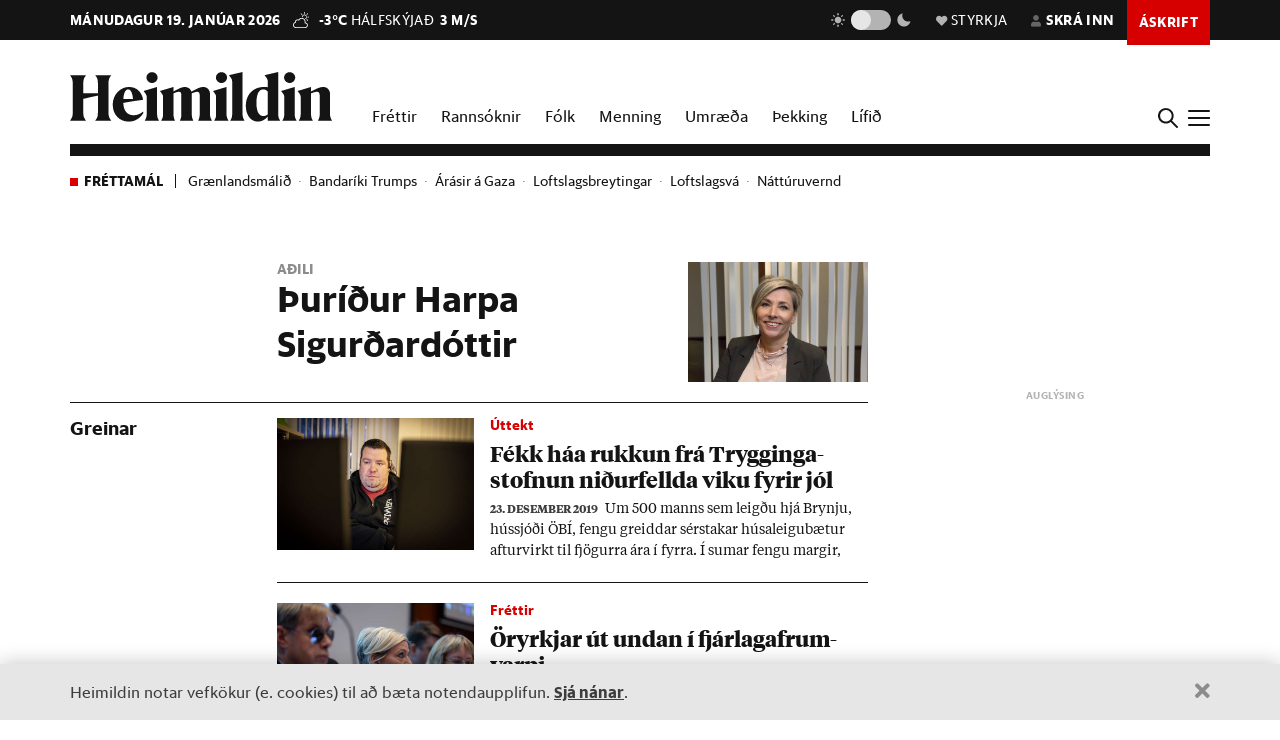

--- FILE ---
content_type: text/html; charset=utf-8
request_url: https://heimildin.is/tagg/thuridur-harpa-sigurdardottir/
body_size: 20867
content:

<!DOCTYPE html>
<!--
 █████   █████           ███                   ███  ████      █████  ███            
░░███   ░░███           ░░░                   ░░░  ░░███     ░░███  ░░░             
 ░███    ░███   ██████  ████  █████████████   ████  ░███   ███████  ████  ████████  
 ░███████████  ███░░███░░███ ░░███░░███░░███ ░░███  ░███  ███░░███ ░░███ ░░███░░███ 
 ░███░░░░░███ ░███████  ░███  ░███ ░███ ░███  ░███  ░███ ░███ ░███  ░███  ░███ ░███ 
 ░███    ░███ ░███░░░   ░███  ░███ ░███ ░███  ░███  ░███ ░███ ░███  ░███  ░███ ░███ 
 █████   █████░░██████  █████ █████░███ █████ █████ █████░░████████ █████ ████ █████
░░░░░   ░░░░░  ░░░░░░  ░░░░░ ░░░░░ ░░░ ░░░░░ ░░░░░ ░░░░░  ░░░░░░░░ ░░░░░ ░░░░ ░░░░░ 
-->
<!--[if lt IE 7]>      <html class="no-js lt-ie9 lt-ie8 lt-ie7"> <![endif]-->
<!--[if IE 7]>         <html class="no-js lt-ie9 lt-ie8"> <![endif]-->
<!--[if IE 8]>         <html class="no-js lt-ie9"> <![endif]-->
<!--[if gt IE 8]><!-->
<html class="no-js" data-theme="light">
<!--<![endif]-->

<head>
    <script type="text/javascript">
    var _sf_startpt = (new Date()).getTime();
    </script>
    <meta charset="utf-8">
    <meta http-equiv="X-UA-Compatible" content="IE=edge,chrome=1">
    <meta name="mobile-web-app-capable" content="yes">

    <title>Þuríður Harpa Sigurðardóttir - Heimildin</title>
    <link rel="canonical" href="https://heimildin.is/tagg/thuridur-harpa-sigurdardottir/">

    
    <meta name="keywords" content="Heimildin, fréttir, rannsóknarblaðamennska, umræða, þekking, kosningar, samfélagsmál, menning, stjórnmál, efnahagsmál, viðskipti, umhverfismál, fjölmiðill, óháður fjölmiðill, independent media Iceland, Iceland news, investigative journalism Iceland, award-winning">
    

    

    <meta name="viewport" content="width=device-width, initial-scale=1">
    <meta property="og:site_name" content="Heimildin" />
    <meta property="fb:app_id" content="884358358281006" />
    <meta property="fb:pages" content="737169626371453" />
    <meta name="google-site-verification" content="alRO-Eex0ZLGedKoVzfXcncNNv3J3vKaxxCyCEGVZME" />
    <meta property="og:title" name="og:title" content="Þuríður Harpa Sigurðardóttir">
    <meta name="description" content="">
    <meta property="og:description" name="twitter:description" content="" />
    <meta property="og:url" content="https://heimildin.is/tagg/thuridur-harpa-sigurdardottir/" />
    <meta property="og:image" content="https://heimildin.is/media/tags/thumbs/4F09Tiy5T0So_1200x630_V_Bob_kO_fb.jpg">
    <meta property="og:type" content="website" />   
    <meta property="og:locale" content="is_IS" />
    
<meta property="og:image:width" content="2400">
<meta property="og:image:height" content="1260">
<meta property="article:publisher" content="https://www.facebook.com/stundin" />


    <link rel="canonical" href="https://heimildin.is/">
    <link rel="icon" href="https://cdn.heimildin.is/heimildin/static/site/img/favicon/favicon.svg" media="(prefers-color-scheme: light)">
    <link rel="icon" href="https://cdn.heimildin.is/heimildin/static/site/img/favicon/favicon-dark.svg" media="(prefers-color-scheme: dark)">
    <link rel="icon" type="image/png" sizes="196x196" href="https://cdn.heimildin.is/heimildin/static/site/img/favicon/favicon-192x192.png">
    <link rel="icon" type="image/png" sizes="180x180" href="https://cdn.heimildin.is/heimildin/static/site/img/favicon/favicon-180x180.png">
    <link rel="icon" type="image/png" sizes="128x128" href="https://cdn.heimildin.is/heimildin/static/site/img/favicon/favicon-128x128.png">
    <link rel="icon" type="image/png" sizes="96x96" href="https://cdn.heimildin.is/heimildin/static/site/img/favicon/favicon-96x96.png">
    <link rel="icon" type="image/png" sizes="64x64" href="https://cdn.heimildin.is/heimildin/static/site/img/favicon/favicon-64x64.png">
    <link rel="icon" type="image/png" sizes="32x32" href="https://cdn.heimildin.is/heimildin/static/site/img/favicon/favicon-32x32.png">
    <link rel="icon" type="image/png" sizes="16x16" href="https://cdn.heimildin.is/heimildin/static/site/img/favicon/favicon-16x16.png">
    <link rel="apple-touch-icon" sizes="180x180" href="https://cdn.heimildin.is/heimildin/static/site/img/favicon/og-logo.png">
    <link rel="manifest" href="https://cdn.heimildin.is/heimildin/static/site.webmanifest">
    
    <meta name="msapplication-TileColor" content="#fff">
    <meta name="msapplication-TileImage" content="https://cdn.heimildin.is/heimildin/static/site/img/favicon/og-logo.png">
    <meta name="theme-color" content="#fff" media="(prefers-color-scheme: light)">
    <meta name="theme-color" content="#141414" media="(prefers-color-scheme: dark)">

    
    <script type="application/ld+json">
    {
      "@context": "https://schema.org",
      "@type": "Organization",
      "url": "https://heimildin.is/",
      "name": "Heimildin",
      "logo": {
        "@type": "ImageObject",
        "url": "https://cdn.heimildin.is/heimildin/static/site/img/favicon/favicon.png"
      },
      "sameAs": [
        "https://www.facebook.com/heimildin",
        "https://x.com/heimildin"
      ]
    }
    </script>
    
    
    
    <link rel="stylesheet" href="https://use.typekit.net/vtr7qaz.css">
    <link rel="stylesheet" href="https://cdn.heimildin.is/heimildin/static/CACHE/css/output.d393931ce796.css" type="text/css" media="screen">

    
    
    

    <link rel="stylesheet" href="https://cdn.heimildin.is/heimildin/static/site/js/glide/glide.core.min.css"><link rel="stylesheet" href="https://cdn.heimildin.is/heimildin/static/site/js/glide/glide.theme.min.css"><link rel="stylesheet" href="https://cdn.heimildin.is/heimildin/static/site/js/glightbox/glightbox.min.css">
    
    <link rel="alternate" type="application/rss+xml" title="Heimildin RSS" href="https://heimildin.is/rss/">

    
    <script src="https://cdn.heimildin.is/heimildin/static/site/js/vendor/modernizr-2.6.2.min.js"></script>
<script src="https://cdn.heimildin.is/heimildin/static/site/js/vendor/jquery-3.5.0.min.js"></script>
<script src="https://cdn.heimildin.is/heimildin/static/site/js/moment.js"></script>
<script src="https://cdn.heimildin.is/heimildin/static/site/js/axios.min.js"></script>
<script src="https://cdn.heimildin.is/heimildin/static/site/js/js.cookie.js"></script>
<script src="https://cdn.heimildin.is/heimildin/static/site/js/zooming.min.js"></script>
<script src="https://cdn.heimildin.is/heimildin/static/site/js/glightbox/glightbox.min.js"></script>
<script src="https://cdn.heimildin.is/heimildin/static/site/js/glide/glide.min.js"></script>
    <script src="https://cdn.heimildin.is/heimildin/static/site/js/stpoll.js"></script>
<script src="https://cdn.heimildin.is/heimildin/static/site/js/stliveblog.js"></script>
    <!-- Google Tag Manager -->
    <script>
    (function(w, d, s, l, i) {
        w[l] = w[l] || [];
        w[l].push({
            'gtm.start': new Date().getTime(),
            event: 'gtm.js'
        });
        var f = d.getElementsByTagName(s)[0],
            j = d.createElement(s),
            dl = l != 'dataLayer' ? '&l=' + l : '';
        j.async = true;
        j.src =
            'https://www.googletagmanager.com/gtm.js?id=' + i + dl;
        f.parentNode.insertBefore(j, f);
    })(window, document, 'script', 'stAds', 'GTM-T5B3PHF');

    </script>
    <!-- End Google Tag Manager -->
    <script>
    var oc_adzone_queue = [];

    function processZone(banner_object_id) {
        oc_adzone_queue.push(banner_object_id);
    }

    </script>
    <script src='//static.airserve.net/kjarninn/websites/kjarninn/webscript.js'></script>
    <script data-overcast='queue' src='//heartbeat.airserve.net/js/airserve/v10/airserve.js?autorenderzone=1'></script>
    <script defer data-domain="heimildin.is" src="https://plausible.io/js/script.js"></script>
    

    
    <script type="text/javascript" src="//log.gallup.is/gallup.js" async></script>
    

    
    <script type="text/javascript">
    (function() {

        var _sf_async_config = window._sf_async_config = (window._sf_async_config || {});
        _sf_async_config.uid = 67160;
        _sf_async_config.domain = 'heimildin.is';
        _sf_async_config.flickerControl = false;
        _sf_async_config.useCanonical = true;
        _sf_async_config.useCanonicalDomain = true;
        _sf_async_config.sections = '';
        _sf_async_config.authors = '';
        var _cbq = window._cbq = (window._cbq || []);
            _cbq.push(['_acct', 'anon']);
            
        function loadChartbeat() {
            var e = document.createElement('script');
            var n = document.getElementsByTagName('script')[0];
            e.type = 'text/javascript';
            e.async = true;
            e.src = '//static.chartbeat.com/js/chartbeat.js';
            n.parentNode.insertBefore(e, n);
        }
        loadChartbeat();
    })();
    </script>
    <script async src="//static.chartbeat.com/js/chartbeat_mab.js"></script>
    
</head>

<body class="">
    <!-- Google Tag Manager (noscript) -->
    <noscript><iframe src="https://www.googletagmanager.com/ns.html?id=GTM-T5B3PHF" height="0" width="0" style="display:none;visibility:hidden"></iframe></noscript>
    <!-- End Google Tag Manager (noscript) -->
    

    
    <div id="fb-root"></div>
<script async defer crossorigin="anonymous" src="https://connect.facebook.net/en_US/sdk.js#xfbml=1&version=v10.0&appId=884358358281006&autoLogAppEvents=1" nonce="XQbBEkTg"></script>
    

    

    <div id="page_container">
        <section id="page_content">
            
<div class="header-ad">
    <div class="container">
        <div class="d-none d-sm-block">
        
        <div class="ad ad-1018x360"><div class="ad-container" data-zone="oc-adzone-808"></div><script>processZone("oc-adzone-808");</script></div>

        </div>
        <div class="d-block d-sm-none">
        
        <div class="ad ad-300x250"><div class="ad-container" data-zone="oc-adzone-835"></div><script>processZone("oc-adzone-835");</script></div>

        </div>
    </div>
</div>

            
            

<div id="top-header">
    <div class="container">
        <div class="top-header__nav">
            <nav class="top-header__nav__left">
                <ul class="status">
                    <li class="today">mánudagur 19. janúar 2026</li>
                    <li class="weather">
<a href="https://www.blika.is/spa/4" target="_blank">
    <img class="weather-icon" src="https://cdn.heimildin.is/heimildin/static/site/img/vedur/mostlycloudy.svg">
	<span class="weather-temp">-3°C</span>
    <span class="weather-text">Hálfskýjað</span>
	<span class="weather-wind">3 m/s</span>
</a>

</li>
                </ul>
                <div class="logo"><a href="/"><svg version="1.2" baseProfile="tiny" id="Layer_1" xmlns="http://www.w3.org/2000/svg" xmlns:xlink="http://www.w3.org/1999/xlink"
     x="0px" y="0px" viewBox="0 0 376.748 72" overflow="visible" xml:space="preserve">
<path d="M331.691,36.251v23.325c0,4.309-0.093,6.089-2.81,10.585h20.421c-2.623-4.496-2.623-6.276-2.623-10.585V30.725l0.562-0.188
    c3.934-1.499,6.089-2.061,7.869-2.061c2.435,0,3.934,1.312,3.934,4.965v26.135c0,4.309-0.094,6.182-2.623,10.585h20.327
    c-2.623-4.496-2.81-6.276-2.81-10.585V32.13c0-5.808-3.466-10.585-10.117-10.585c-4.496,0-9.836,2.716-13.77,4.777l-3.372,1.686
    v-6.463l-19.484,5.807C331.317,32.692,331.691,33.722,331.691,36.251 M308.114,36.251v23.325c0,4.309-0.093,6.089-2.81,10.585
    h20.608c-2.623-4.496-2.81-6.276-2.81-10.585V21.545l-19.484,5.807C307.74,32.692,308.114,33.722,308.114,36.251 M315.796,15.831
    c4.309,0,8.055-3.56,8.055-7.869c0-4.215-3.746-7.775-8.055-7.775c-4.216,0-7.963,3.56-7.963,7.775
    C307.833,12.271,311.58,15.831,315.796,15.831 M268.089,44.588c0-14.894,4.683-19.578,9.742-19.578c2.623,0,4.871,1.312,6.557,3.092
    v32.973c-1.78,1.405-3.747,2.342-6.464,2.342C272.772,63.417,268.089,58.733,268.089,44.588 M284.388,14.613v7.306
    c-1.593-0.281-3.279-0.374-5.152-0.374c-15.55,0-26.416,10.585-26.416,26.884c0,15.175,8.243,23.043,17.517,23.043
    c5.152,0,10.304-2.903,14.051-7.306v5.995h17.798c-2.623-4.496-2.81-6.276-2.81-10.585V0l-19.578,4.59
    C283.919,9.742,284.388,11.147,284.388,14.613 M233.187,14.613v44.963c0,4.309-0.094,6.089-2.811,10.585h20.609
    c-2.717-4.496-2.811-6.276-2.811-10.585V0l-19.671,4.59C232.718,9.742,233.187,11.147,233.187,14.613 M210.116,36.251v23.325
    c0,4.309-0.094,6.089-2.811,10.585h20.609c-2.623-4.496-2.811-6.276-2.811-10.585V21.545l-19.484,5.807
    C209.741,32.692,210.116,33.722,210.116,36.251 M217.797,15.831c4.309,0,8.056-3.56,8.056-7.869c0-4.215-3.747-7.775-8.056-7.775
    c-4.216,0-7.962,3.56-7.962,7.775C209.835,12.271,213.581,15.831,217.797,15.831 M133.829,36.251v23.325
    c0,4.309-0.094,6.089-2.81,10.585h19.859c-1.874-4.871-2.061-6.37-2.061-10.585V30.725l0.468-0.188
    c3.56-1.405,5.808-2.061,7.213-2.061c2.435,0,3.653,1.406,3.653,4.778v26.322c0,4.215-0.093,5.714-2.061,10.585h19.11
    c-1.967-4.871-2.061-6.37-2.061-10.585V32.13c0-0.469,0-0.937-0.094-1.405l0.562-0.188c3.56-1.405,5.808-2.061,7.213-2.061
    c2.436,0,3.653,1.406,3.653,4.778v26.322c0,4.215-0.093,5.714-2.06,10.585h19.765c-2.623-4.496-2.811-6.276-2.811-10.585V32.13
    c0-5.808-3.465-10.585-10.023-10.585c-4.121,0-8.992,2.622-12.645,4.59l-4.122,2.154c-1.218-3.934-4.496-6.744-9.461-6.744
    c-4.215,0-9.086,2.622-12.646,4.59l-3.653,1.873v-6.463l-19.484,5.807C133.454,32.692,133.829,33.722,133.829,36.251
     M110.252,36.251v23.325c0,4.309-0.094,6.089-2.81,10.585h20.608c-2.623-4.496-2.81-6.276-2.81-10.585V21.545l-19.484,5.807
    C109.877,32.692,110.252,33.722,110.252,36.251 M117.933,15.831c4.309,0,8.056-3.56,8.056-7.869c0-4.215-3.747-7.775-8.056-7.775
    c-4.215,0-7.962,3.56-7.962,7.775C109.971,12.271,113.718,15.831,117.933,15.831 M83.837,25.01c3.653,0,5.995,5.434,6.744,13.864
    H76.717C77.373,28.664,80.277,25.01,83.837,25.01 M84.586,71.472c9.086,0,16.393-5.058,20.608-11.896v-2.529
    c-3.934,3.185-8.524,5.245-13.583,5.245c-9.179,0-14.613-6.182-14.987-17.797c9.554-1.78,19.015-3.185,28.57-4.497
    c-1.686-9.648-7.962-18.453-20.514-18.453c-12.084,0-23.231,10.866-23.231,25.385C61.449,61.356,71.097,71.472,84.586,71.472
     M0,70.161h23.044c-3.747-5.246-3.841-7.025-3.841-11.334v-20.14c6.932-1.78,13.957-3.279,20.889-4.684v24.824
    c0,4.309-0.094,6.088-3.84,11.334h23.043c-3.653-5.246-3.84-7.025-3.84-11.334V15.924c0-4.309,0.187-6.089,3.84-11.334H36.252
    c3.746,5.245,3.84,7.025,3.84,11.334v14.613H19.203V15.924c0-4.309,0.094-6.089,3.841-11.334H0
    c3.653,5.245,3.841,7.025,3.841,11.334v42.903C3.841,63.136,3.653,64.915,0,70.161"/>

</svg></a></div>
            </nav>
            <nav class="top-header__nav__right">
                <ul>
                    <li class="darkmode_toggle">
                        <div class="theme-switch-wrapper">
                            <svg class="light" width="24" height="24" viewBox="0 0 24 24" fill="none" xmlns="http://www.w3.org/2000/svg">
                                <path d="M6.995 12C6.995 14.761 9.241 17.007 12.002 17.007C14.763 17.007 17.009 14.761 17.009 12C17.009 9.239 14.763 6.993 12.002 6.993C9.241 6.993 6.995 9.239 6.995 12ZM11 19H13V22H11V19ZM11 2H13V5H11V2ZM2 11H5V13H2V11ZM19 11H22V13H19V11Z" />
                                <path d="M5.63702 19.778L4.22302 18.364L6.34402 16.243L7.75802 17.657L5.63702 19.778Z" />
                                <path d="M16.242 6.34405L18.364 4.22205L19.778 5.63605L17.656 7.75805L16.242 6.34405Z" />
                                <path d="M6.34402 7.75902L4.22302 5.63702L5.63802 4.22302L7.75802 6.34502L6.34402 7.75902Z" />
                                <path d="M19.778 18.3639L18.364 19.7779L16.242 17.6559L17.656 16.2419L19.778 18.3639Z" />
                            </svg>
                            <label class="theme-switch-top" for="darkmode_checkbox_top">
                                <input type="checkbox" id="darkmode_checkbox_top" />
                                <div class="slider round"></div>
                            </label>
                            <svg class="dark" width="24" height="24" viewBox="0 0 24 24" fill="none" xmlns="http://www.w3.org/2000/svg">
                                <path d="M12 11.807C10.7418 10.5483 9.88488 8.94484 9.53762 7.1993C9.19037 5.45375 9.36832 3.64444 10.049 2C8.10826 2.38205 6.3256 3.33431 4.92899 4.735C1.02399 8.64 1.02399 14.972 4.92899 18.877C8.83499 22.783 15.166 22.782 19.072 18.877C20.4723 17.4805 21.4245 15.6983 21.807 13.758C20.1625 14.4385 18.3533 14.6164 16.6077 14.2692C14.8622 13.9219 13.2588 13.0651 12 11.807V11.807Z" />
                            </svg>
                        </div>
                    </li>
                    <li class="donate">
                        <a href="/heimildin/styrkja/"><span class="menu-item__text"><span class="icon"></span>Styrkja</span></a>
                    </li>
                    <li class="user">
                        <a id="user_btn">
                            
                            <span class="menu-item__text"><span class="icon"></span>Skrá inn</span>
                            
                        </a>
                    </li>
                    
                    <li class="subscribe">
                        <a href="/askrift/?reftag=mainmenu"><span class="menu-item__text">Áskrift</span></a>
                    </li>
                    
                    
                    <li class="menu" id="menu_btn_top">
                        <div class="hamburger">
                            <span></span>
                            <span></span>
                            <span></span>
                            <span></span>
                        </div>
                    </li>
                </ul>
            </nav>
        </div>
    </div>
    <!-- Side navigation -->
    

<nav id="sidenav" class="header__sidenav">
    <div class="sidenav-content">

        <div class="sidenav-search">
            <form action="/leit/">
                <div class="search-wrapper">
                    <input type="text" name="q" placeholder="Leitarorð" id="search_box_input">
                </div>                    
            </form>
        </div>

        

        <ul class="sidenav-menu sidenav-menu__content">
            <li class="menu-item menu-item-home"><a href="/">Forsíða</a></li>
            <li class="menu-item menu-item-frettir"><a href="/frettir/">Fréttir</a></li>
            <li class="menu-item menu-item-rannsoknir"><a href="/rannsoknir/">Rannsóknir</a></li>
            <li class="menu-item menu-item-folk"><a href="/folk/">Fólk</a></li>
            <li class="menu-item menu-item-menning"><a href="/menning/">Menning</a></li>
            <li class="menu-item menu-item-umraeda"><a href="/umraeda/">Umræða</a></li>
            <li class="menu-item menu-item-thekking"><a href="/thekking/">Þekking</a></li>
            <li class="menu-item menu-item-lifid"><a href="/lifid/">Lífið</a></li>
            <li class="menu-item menu-item-thaettir"><a href="/thaettir/">Þættir</a></li>
            
            <li class="menu-item menu-item-fasteignir"><a href="https://fasteignir.heimildin.is/">Fasteignir</a></li>
        </ul>

        <ul class="sidenav-menu sidenav-menu__actions">
            <li class="menu-item menu-item-blod"><a href="/utgafa/">Blöð</a></li>
            <li class="menu-item menu-item-newsletters"><a href="/frettabref/">Fréttabréf</a></li>
            
            <li class="menu-item menu-item-subscribe"><a href="/askrift/?reftag=sidemenu">Áskrift</a></li>
            <li class="menu-item menu-item-donate"><a href="/heimildin/styrkja/">Styrkja</a></li>
            <li class="menu-item menu-item-gift"><a href="/heimildin/gjafabref/">Gefa áskrift</a></li>
            
            <li class="menu-item menu-item-abending"><a href="/abending/">Benda á frétt</a></li>
            <li class="menu-item menu-item-about"><a href="/heimildin/">Um Heimildina</a></li>
            <li class="menu-item menu-item-storf"><a href="/heimildin/storf/">Laus störf</a></li>
            <li class="menu-item menu-item-augl"><a href="/auglysingar/">Auglýsingar</a></li>
        </ul>

        <ul class="sidenav-social">
            
            <li><a href="//facebook.com/heimildin"><i class="fa fab fa-facebook-f"></i></a></li>
            <li><a href="//twitter.com/heimildin"><i class="fa fab fa-twitter"></i></a></li>
            <li><a href="//instagram.com/heimildin.is"><i class="fa fab fa-instagram"></i></a></li>
            <li><a href="/rss/"><i class="fa fa-rss"></i></a></li>
            
        </ul>

        <div class="sidenav-darkmode_toggle">
            <h3>Útlit viðmóts</h3>
            <div class="theme-switch-wrapper">
                <span class="theme-switch-text light">Ljóst</span>
                <label class="theme-switch-side" for="darkmode_checkbox">
                    <input type="checkbox" id="darkmode_checkbox" />
                    <div class="slider round"></div>
                </label>
                <span class="theme-switch-text dark">Dökkt</span>
            </div>            
        </div>

        <div class="sidenav-disclaimer">© <strong>2026 Sameinaða útgáfufélagið ehf.</strong> Allur réttur áskilinn. Notkun á efni miðilsins er óheimil án samþykkis.</div>
    </div>
</nav>


</div>
<div id="header-placeholder"></div>
<header id="header">
    <div class="container">
        <div class="header__container">
            <div class="header__logo">
                <div class="logo"><a href="/"><svg version="1.2" baseProfile="tiny" id="Layer_1" xmlns="http://www.w3.org/2000/svg" xmlns:xlink="http://www.w3.org/1999/xlink"
     x="0px" y="0px" viewBox="0 0 376.748 72" overflow="visible" xml:space="preserve">
<path d="M331.691,36.251v23.325c0,4.309-0.093,6.089-2.81,10.585h20.421c-2.623-4.496-2.623-6.276-2.623-10.585V30.725l0.562-0.188
    c3.934-1.499,6.089-2.061,7.869-2.061c2.435,0,3.934,1.312,3.934,4.965v26.135c0,4.309-0.094,6.182-2.623,10.585h20.327
    c-2.623-4.496-2.81-6.276-2.81-10.585V32.13c0-5.808-3.466-10.585-10.117-10.585c-4.496,0-9.836,2.716-13.77,4.777l-3.372,1.686
    v-6.463l-19.484,5.807C331.317,32.692,331.691,33.722,331.691,36.251 M308.114,36.251v23.325c0,4.309-0.093,6.089-2.81,10.585
    h20.608c-2.623-4.496-2.81-6.276-2.81-10.585V21.545l-19.484,5.807C307.74,32.692,308.114,33.722,308.114,36.251 M315.796,15.831
    c4.309,0,8.055-3.56,8.055-7.869c0-4.215-3.746-7.775-8.055-7.775c-4.216,0-7.963,3.56-7.963,7.775
    C307.833,12.271,311.58,15.831,315.796,15.831 M268.089,44.588c0-14.894,4.683-19.578,9.742-19.578c2.623,0,4.871,1.312,6.557,3.092
    v32.973c-1.78,1.405-3.747,2.342-6.464,2.342C272.772,63.417,268.089,58.733,268.089,44.588 M284.388,14.613v7.306
    c-1.593-0.281-3.279-0.374-5.152-0.374c-15.55,0-26.416,10.585-26.416,26.884c0,15.175,8.243,23.043,17.517,23.043
    c5.152,0,10.304-2.903,14.051-7.306v5.995h17.798c-2.623-4.496-2.81-6.276-2.81-10.585V0l-19.578,4.59
    C283.919,9.742,284.388,11.147,284.388,14.613 M233.187,14.613v44.963c0,4.309-0.094,6.089-2.811,10.585h20.609
    c-2.717-4.496-2.811-6.276-2.811-10.585V0l-19.671,4.59C232.718,9.742,233.187,11.147,233.187,14.613 M210.116,36.251v23.325
    c0,4.309-0.094,6.089-2.811,10.585h20.609c-2.623-4.496-2.811-6.276-2.811-10.585V21.545l-19.484,5.807
    C209.741,32.692,210.116,33.722,210.116,36.251 M217.797,15.831c4.309,0,8.056-3.56,8.056-7.869c0-4.215-3.747-7.775-8.056-7.775
    c-4.216,0-7.962,3.56-7.962,7.775C209.835,12.271,213.581,15.831,217.797,15.831 M133.829,36.251v23.325
    c0,4.309-0.094,6.089-2.81,10.585h19.859c-1.874-4.871-2.061-6.37-2.061-10.585V30.725l0.468-0.188
    c3.56-1.405,5.808-2.061,7.213-2.061c2.435,0,3.653,1.406,3.653,4.778v26.322c0,4.215-0.093,5.714-2.061,10.585h19.11
    c-1.967-4.871-2.061-6.37-2.061-10.585V32.13c0-0.469,0-0.937-0.094-1.405l0.562-0.188c3.56-1.405,5.808-2.061,7.213-2.061
    c2.436,0,3.653,1.406,3.653,4.778v26.322c0,4.215-0.093,5.714-2.06,10.585h19.765c-2.623-4.496-2.811-6.276-2.811-10.585V32.13
    c0-5.808-3.465-10.585-10.023-10.585c-4.121,0-8.992,2.622-12.645,4.59l-4.122,2.154c-1.218-3.934-4.496-6.744-9.461-6.744
    c-4.215,0-9.086,2.622-12.646,4.59l-3.653,1.873v-6.463l-19.484,5.807C133.454,32.692,133.829,33.722,133.829,36.251
     M110.252,36.251v23.325c0,4.309-0.094,6.089-2.81,10.585h20.608c-2.623-4.496-2.81-6.276-2.81-10.585V21.545l-19.484,5.807
    C109.877,32.692,110.252,33.722,110.252,36.251 M117.933,15.831c4.309,0,8.056-3.56,8.056-7.869c0-4.215-3.747-7.775-8.056-7.775
    c-4.215,0-7.962,3.56-7.962,7.775C109.971,12.271,113.718,15.831,117.933,15.831 M83.837,25.01c3.653,0,5.995,5.434,6.744,13.864
    H76.717C77.373,28.664,80.277,25.01,83.837,25.01 M84.586,71.472c9.086,0,16.393-5.058,20.608-11.896v-2.529
    c-3.934,3.185-8.524,5.245-13.583,5.245c-9.179,0-14.613-6.182-14.987-17.797c9.554-1.78,19.015-3.185,28.57-4.497
    c-1.686-9.648-7.962-18.453-20.514-18.453c-12.084,0-23.231,10.866-23.231,25.385C61.449,61.356,71.097,71.472,84.586,71.472
     M0,70.161h23.044c-3.747-5.246-3.841-7.025-3.841-11.334v-20.14c6.932-1.78,13.957-3.279,20.889-4.684v24.824
    c0,4.309-0.094,6.088-3.84,11.334h23.043c-3.653-5.246-3.84-7.025-3.84-11.334V15.924c0-4.309,0.187-6.089,3.84-11.334H36.252
    c3.746,5.245,3.84,7.025,3.84,11.334v14.613H19.203V15.924c0-4.309,0.094-6.089,3.841-11.334H0
    c3.653,5.245,3.841,7.025,3.841,11.334v42.903C3.841,63.136,3.653,64.915,0,70.161"/>

</svg></a></div>
            </div>
            <div class="header__menu">
                
                
<ul class="menu menu-content menu-mainmenu">
    
        <li class="menu-item menu-item--link frettir">
            <a href="/frettir/">Fréttir</a>
        </li>
    
        <li class="menu-item menu-item--link rannsoknir">
            <a href="/rannsoknir/">Rannsóknir</a>
        </li>
    
        <li class="menu-item menu-item--link folk">
            <a href="/folk/">Fólk</a>
        </li>
    
        <li class="menu-item menu-item--link menning">
            <a href="/menning/">Menning</a>
        </li>
    
        <li class="menu-item menu-item--link umraeda">
            <a href="/umraeda/">Umræða</a>
        </li>
    
        <li class="menu-item menu-item--link thekking">
            <a href="/thekking/">Þekking</a>
        </li>
    
        <li class="menu-item menu-item--link lifid">
            <a href="/lifid/">Lífið</a>
        </li>
    
</ul>


                
            </div>
            <div class="header__btns">
                <div id="search_btn">
                    <svg class="search-icon" viewBox="0 0 18 18">
                        <path class="st0" d="M12.3,7c0,2.8-2.3,5.2-5.2,5.2S1.9,9.9,1.9,7s2.3-5.2,5.2-5.2S12.3,4.2,12.3,7 M17.7,16.4l-5.1-5
                        c0.9-1.2,1.5-2.7,1.5-4.3c0-3.9-3.2-7-7.1-7S0,3.1,0,7s3.2,7,7.1,7c1.6,0,3-0.5,4.2-1.4l5.1,5.1c0,0,0.7,0.7,1.3,0
                        C17.7,17.7,18.4,17,17.7,16.4" />
                    </svg>
                </div>
                <div id="menu_btn">
                    <div class="hamburger">
                        <span></span>
                        <span></span>
                        <span></span>
                        <span></span>
                    </div>
                </div>
            </div>
        </div>
    </div>
</header>
<div id="sidenav__bg"></div>

            
            <div id="subheader">
                
                <div class="container">
                    
<nav class="latest-tags">
	<div class="latest-tags__label">Fréttamál</div>
	<ul class="latest-tags__list">
	
		<li class="latest-tags__item"><a href="/tagg/graenlandsmalid/">Grænlandsmálið</a></li>
	
		<li class="latest-tags__item"><a href="/tagg/bandariki-trumps/">Bandaríki Trumps</a></li>
	
		<li class="latest-tags__item"><a href="/tagg/arasir-gaza/">Árásir á Gaza</a></li>
	
		<li class="latest-tags__item"><a href="/tagg/loftslagsbreytingar/">Loftslagsbreytingar</a></li>
	
		<li class="latest-tags__item"><a href="/tagg/loftslagsva/">Loftslagsvá</a></li>
	
		<li class="latest-tags__item"><a href="/tagg/natturuvernd1/">Náttúruvernd</a></li>
	
	</ul>
</nav>


                </div>
                
            </div>
            <section id="page">
                
<div class="container">
    <div class="st-grid">
        <div class="st-col__main">
            <header class="tag-header clearfix ">
                <div class="tag-book-image"><img src="/media/tags/thumbs/4F09Tiy5T0So_600x400_mtdhGWCw.jpg" data-zoomable="" data-original="/media/tags/thumbs/4F09Tiy5T0So_1200x800_AybP2us9.jpg"></div>
                <div class="tag-label">Aðili</div>
                <h1 class="tag-title">Þuríður Harpa Sigurðardóttir</h1>
                
                
                <div class="tag-product-info">
                
                </div>
            </header>
        </div>
    </div>
</div>

<div class="container">
    <div class="st-grid">
        <div class="st-col__main">

            

            
            
            <h3 class="tag-label-col">Greinar</h3>

            <section class="entry-list ">
                
                
<article class="article-item article-item--list-large article-item__frettir article-item__feature"><figure class="article-item__image"><div class="image"><img alt="Fékk háa rukkun frá Tryggingastofnun niðurfellda viku fyrir jól" class="lazy" src="https://cdn.heimildin.is/heimildin/static/site/img/heimildin-lazy.png" data-src="/media/uploads/images/thumbs/HkOR7dkVSSng_150x100_UFO38JC6.jpg" data-srcset="/media/uploads/images/thumbs/HkOR7dkVSSng_360x240_zKlG5UEG.jpg 360w, /media/uploads/images/thumbs/HkOR7dkVSSng_720x480_zKlG5UEG.jpg 720w" /></div></figure><header class="article-item__header"><div class="article-item__meta"><div class="article-item__label"><span class="article-item__label__category uttekt">Úttekt</span></div></div><a href="/grein/10131/fekk-haa-rukkun-fra-tryggingastofnun-nidurfellda/"><div class="article-item__headlines"><h1 class="article-item__headline">Fékk háa rukk&shy;un frá Trygg&shy;inga&shy;stofn&shy;un nið&shy;ur&shy;fellda viku fyr&shy;ir jól</h1></div><div class="article-item__subhead"><time class="article-item__pubdate" datetime="2019-12-23 08:00">23. desember 2019</time>
            Um 500 manns sem leigðu hjá Brynju, hús&shy;sjóði ÖBÍ, fengu greidd&shy;ar sér&shy;stak&shy;ar húsa&shy;leigu&shy;bæt&shy;ur aft&shy;ur&shy;virkt til fjög&shy;urra ára í fyrra. Í sum&shy;ar fengu marg&shy;ir, eins og Andri Val&shy;geirs&shy;son, ráð&shy;gjafi NPA-mið&shy;stöðv&shy;ar&shy;inn&shy;ar, rukk&shy;un frá TR vegna vaxta&shy;bóta þess&shy;ar&shy;ar leið&shy;rétt&shy;ing&shy;ar. Eft&shy;ir að hafa lagt inn kvört&shy;un fékk hann þessa rukk&shy;un nið&shy;ur&shy;fellda með öllu.
        </div></a></header><a href="/grein/10131/fekk-haa-rukkun-fra-tryggingastofnun-nidurfellda/" class="article-item__url"></a></article>

                
                
<article class="article-item article-item--list-large article-item__frettir"><figure class="article-item__image"><div class="image"><img alt="Öryrkjar út undan í fjárlagafrumvarpi" class="lazy" src="https://cdn.heimildin.is/heimildin/static/site/img/heimildin-lazy.png" data-src="/media/uploads/images/thumbs/QbkJ4B78WY5M_150x100_RP8NijXj.jpg" data-srcset="/media/uploads/images/thumbs/QbkJ4B78WY5M_360x240_eiQjD_rL.jpg 360w, /media/uploads/images/thumbs/QbkJ4B78WY5M_720x480_eiQjD_rL.jpg 720w" /></div></figure><header class="article-item__header"><div class="article-item__meta"><div class="article-item__label"><span class="article-item__label__category frettir">Fréttir</span></div></div><a href="/grein/9854/oryrkjum-se-mismunad-i-fjarlagafrumvarpi/"><div class="article-item__headlines"><h1 class="article-item__headline">Ör&shy;yrkj&shy;ar út und&shy;an í fjár&shy;laga&shy;frum&shy;varpi</h1></div><div class="article-item__subhead"><time class="article-item__pubdate" datetime="2019-11-06 07:00">6. nóvember 2019</time>
            Ör&shy;yrkja&shy;banda&shy;lag Ís&shy;lands gagn&shy;rýn&shy;ir nýtt fjár&shy;laga&shy;frum&shy;varp harka&shy;lega og seg&shy;ir það mis&shy;muna ör&shy;yrkj&shy;um. Formað&shy;ur ÖBÍ seg&shy;ir stjórn&shy;mála&shy;menn eiga auð&shy;veld&shy;ara með að tala frek&shy;ar en að gera.
        </div></a></header><a href="/grein/9854/oryrkjum-se-mismunad-i-fjarlagafrumvarpi/" class="article-item__url"></a></article>

                
                
<article class="article-item article-item--list-large article-item__frettir"><figure class="article-item__image"><div class="image"><img alt="„Er eðlilegt að útrýma fötluðu fólki?“" class="lazy" src="https://cdn.heimildin.is/heimildin/static/site/img/heimildin-lazy.png" data-src="/media/uploads/images/thumbs/QbkJ4B78WY5M_150x100_RP8NijXj.jpg" data-srcset="/media/uploads/images/thumbs/QbkJ4B78WY5M_360x240_eiQjD_rL.jpg 360w, /media/uploads/images/thumbs/QbkJ4B78WY5M_720x480_eiQjD_rL.jpg 720w" /></div></figure><header class="article-item__header"><div class="article-item__meta"><div class="article-item__label"><span class="article-item__label__category frettir">Fréttir</span><span class="article-item__label__topic">Þungunarrof</span></div></div><a href="/grein/8992/oryrkjabandalagid-vildi-threngja-rettinn-til-thungunarrofs-i-stad-thess-ad-reka-mannkynbotastefnu/"><div class="article-item__headlines"><h1 class="article-item__headline">„Er eðli&shy;legt að út&shy;rýma fötl&shy;uðu fólki?“</h1></div><div class="article-item__subhead"><time class="article-item__pubdate" datetime="2019-05-14 15:12">14. maí 2019</time>
            Ör&shy;yrkja&shy;banda&shy;lag Ís&shy;lands lít&shy;ur á nýju þung&shy;un&shy;ar&shy;rofs&shy;lög&shy;in sem „að&shy;för að rétti fatl&shy;aðs fólks til lífs“ og hefði frek&shy;ar vilj&shy;að þrengja rétt&shy;inn til að rjúfa þung&shy;un vegna fóst&shy;urgalla.
        </div></a></header><a href="/grein/8992/oryrkjabandalagid-vildi-threngja-rettinn-til-thungunarrofs-i-stad-thess-ad-reka-mannkynbotastefnu/" class="article-item__url"></a></article>

                
                
<article class="article-item article-item--list-large article-item__frettir article-item__feature"><figure class="article-item__image"><div class="image"><img alt="Öryrkjar enn og aftur látnir sitja á hakanum" class="lazy" src="https://cdn.heimildin.is/heimildin/static/site/img/heimildin-lazy.png" data-src="/media/uploads/images/thumbs/ENWVPgHFQ9YD_150x100_RP8NijXj.jpg" data-srcset="/media/uploads/images/thumbs/ENWVPgHFQ9YD_360x240_eiQjD_rL.jpg 360w, /media/uploads/images/thumbs/ENWVPgHFQ9YD_720x480_eiQjD_rL.jpg 720w" /></div></figure><header class="article-item__header"><div class="article-item__meta"><div class="article-item__label"><span class="article-item__label__category uttekt">Úttekt</span><span class="article-item__label__topic">BDV-ríkisstjórnin</span></div></div><a href="/grein/8012/oryrkjar-enn-og-aftur-latnir-sitja-a-hakanum/"><div class="article-item__headlines"><h1 class="article-item__headline">Ör&shy;yrkj&shy;ar enn og aft&shy;ur látn&shy;ir sitja á hak&shy;an&shy;um</h1></div><div class="article-item__subhead"><time class="article-item__pubdate" datetime="2018-12-13 07:00">13. desember 2018</time>
            „Það er ver&shy;ið að svelta fólk þang&shy;að til það tek&shy;ur til&shy;boði stjórn&shy;valda,“ seg&shy;ir formað&shy;ur Ör&shy;yrkja&shy;banda&shy;lags&shy;ins. Hver rík&shy;is&shy;stjórn&shy;in á fæt&shy;ur ann&shy;arri hef&shy;ur frest&shy;að því að fylgja eft&shy;ir um&shy;deild&shy;um breyt&shy;ing&shy;um á kerf&shy;inu og ör&shy;yrkj&shy;ar drag&shy;ast aft&shy;ur úr í lífs&shy;kjör&shy;um.
        </div></a></header><a href="/grein/8012/oryrkjar-enn-og-aftur-latnir-sitja-a-hakanum/" class="article-item__url"></a></article>

                
                
<article class="article-item article-item--list-large article-item__frettir"><figure class="article-item__image"><div class="image"><img alt="Kjarabætur örorkulífeyrisþega standa á sér " class="lazy" src="https://cdn.heimildin.is/heimildin/static/site/img/heimildin-lazy.png" data-src="/media/uploads/images/thumbs/xu7nWgA0-vAG_150x100_72pIptfh.jpg" data-srcset="/media/uploads/images/thumbs/xu7nWgA0-vAG_360x240_CEOus9gN.jpg 360w, /media/uploads/images/thumbs/xu7nWgA0-vAG_720x480_CEOus9gN.jpg 720w" /></div></figure><header class="article-item__header"><div class="article-item__meta"><div class="article-item__label"><span class="article-item__label__category frettir">Fréttir</span><span class="article-item__label__topic">BDV-ríkisstjórnin</span></div></div><a href="/grein/5979/kjarabaetur-ororkulifeyristhega-standa-a-ser/"><div class="article-item__headlines"><h1 class="article-item__headline">Kjara&shy;bæt&shy;ur ör&shy;orku&shy;líf&shy;eyr&shy;is&shy;þega standa á sér </h1></div><div class="article-item__subhead"><time class="article-item__pubdate" datetime="2017-12-22 13:30">22. desember 2017</time>
            Í fjár&shy;laga&shy;frum&shy;varpi nýrr&shy;ar rík&shy;is&shy;stjórn&shy;ar er sama stefna í mál&shy;efn&shy;um ör&shy;yrkja og nú&shy;ver&shy;andi for&shy;sæt&shy;is&shy;ráð&shy;herra gagn&shy;rýndi harka&shy;lega á sín&shy;um tíma. Formað&shy;ur Ör&shy;yrkja&shy;banda&shy;lags&shy;ins seg&shy;ir að þing&shy;menn úr öll&shy;um flokk&shy;um hafi lof&shy;að kjara&shy;bót&shy;um ör&shy;orku&shy;líf&shy;eyr&shy;is&shy;þega strax og það séu mik&shy;il von&shy;brigði að þau orð hafi reynst inni&shy;halds&shy;laus.
        </div></a></header><a href="/grein/5979/kjarabaetur-ororkulifeyristhega-standa-a-ser/" class="article-item__url"></a></article>

                
            </section>
            
            

            
            
            

            

            

        </div>

        <div class="st-col__side d-none d-lg-block">
            <div class="ad-sidebar sticky-ad">
            
            <div class="ad ad-310x400"><div class="ad-container" data-zone="oc-adzone-695"></div><script>processZone("oc-adzone-695");</script></div>

            </div>
        </div>
    </div>
</div>

                
<div class="seperator clearfix"></div>
<div class="footer-ad">
    <div class="container-fluid">
    <div class="ad ad-1920x1080"><div class="ad-container" data-zone="oc-adzone-832"></div><script>processZone("oc-adzone-832");</script></div>

    </div>
</div>
<div class="seperator clearfix"></div>
<div class="container">


<div class="article-list__banner article-content-all">
    <header class="article-list__header">
        <h3 class="label label-large">Mest lesið <span>undanfarið ár</span></h3>
        
    </header>
    <div class="article-list__items">
        
        <div class="article-list-glide__controls" data-glide-el="controls">
            <button class="article-list-glide__arrow article-list-glide__arrow--left prev" data-glide-dir="<">
                <i class="fas fa-chevron-left"></i>
            </button>
            <button class="article-list-glide__arrow article-list-glide__arrow--right next" data-glide-dir=">">
                <i class="fas fa-chevron-right"></i>
            </button>
        </div>
        <div class="glide__track" data-glide-el="track">        
            <ul class="glide__slides">
                
                <li class="glide__slide">
                    
<article class="article-item article-item--toplist article-item__frettir article-item__numbered"><figure class="article-item__image"><div class="image"><img alt="Sökuð um að hrella minnst níu einstaklinga: „Hann er minn !“" class="lazy" src="https://cdn.heimildin.is/heimildin/static/site/img/heimildin-lazy.png" data-src="/media/uploads/images/thumbs/C5yIj60cS8S9_50x50_0hFuHvGK.jpg" data-srcset="/media/uploads/images/thumbs/C5yIj60cS8S9_180x180_fGPotTO5.jpg 360w" /></div></figure><div class="article-item__number">1</div><header class="article-item__header"><div class="article-item__meta"><div class="article-item__label"><span class="article-item__label__category frettir">Fréttir</span></div><div class="article-item__social"><span class="social__comments"><svg aria-hidden="true" viewBox="0 0 666.7 633.3"><path d="M108.3,0h450c59.8,0,108.3,48.5,108.3,108.3v283.3c0,59.8-48.5,108.3-108.3,108.3h-14.5  c-5.8,0-10.5,4.7-10.5,10.5l0,81.2c0,9-2.9,17.7-8.3,24.9c-13.8,18.4-39.9,22.2-58.3,8.4L305.2,504.2c-3.6-2.7-8.1-4.2-12.6-4.2  H108.3C48.5,500,0,451.5,0,391.7V108.3C0,48.5,48.5,0,108.3,0z M50,391.7c0,32.2,26.1,58.3,58.3,58.3H304c7.9,0,15.6,2.6,21.9,7.3  l148.6,111.2c3.6,2.7,8.8,0.1,8.8-4.4l0-89.1l0-6.2c0-10.4,8.4-18.8,18.8-18.8h56.1c32.2,0,58.3-26.1,58.3-58.3V108.3  c0-32.2-26.1-58.3-58.3-58.3h-450C76.1,50,50,76.1,50,108.3V391.7z"/></svg> 6</span></div></div><a href="/grein/24199/sokud-um-ad-hrella-minnst-niu-einstaklinga-hann-er-minn/"><div class="article-item__headlines"><h1 class="article-item__headline">Sök&shy;uð um að hrella minnst níu ein&shy;stak&shy;linga: „Hann er minn !“</h1></div><div class="article-item__subhead">
            
            Níu ein&shy;stak&shy;ling&shy;ar telja sig hafa orð&shy;ið fyr&shy;ir barð&shy;inu á sama elti&shy;hrell&shy;in&shy;um, 37 ára gam&shy;alli konu sem er bú&shy;sett í Reykja&shy;nes&shy;bæ.
        </div></a></header><a href="/grein/24199/sokud-um-ad-hrella-minnst-niu-einstaklinga-hann-er-minn/" class="article-item__url"></a></article>

                </li>
                
                <li class="glide__slide">
                    
<article class="article-item article-item--toplist article-item__rannsoknir article-item__numbered article-item__feature"><figure class="article-item__image"><div class="image"><img alt="Climeworks’ capture fails to cover its own emissions" class="lazy" src="https://cdn.heimildin.is/heimildin/static/site/img/heimildin-lazy.png" data-src="/media/uploads/images/thumbs/COehJlghF242_50x50_HEoEvbgM.jpg" data-srcset="/media/uploads/images/thumbs/COehJlghF242_180x180_Eou55zOJ.jpg 360w" /></div></figure><div class="article-item__number">2</div><header class="article-item__header"><div class="article-item__meta"><div class="article-item__label"><span class="article-item__label__category english">English</span></div><div class="article-item__social"><span class="social__comments"><svg aria-hidden="true" viewBox="0 0 666.7 633.3"><path d="M108.3,0h450c59.8,0,108.3,48.5,108.3,108.3v283.3c0,59.8-48.5,108.3-108.3,108.3h-14.5  c-5.8,0-10.5,4.7-10.5,10.5l0,81.2c0,9-2.9,17.7-8.3,24.9c-13.8,18.4-39.9,22.2-58.3,8.4L305.2,504.2c-3.6-2.7-8.1-4.2-12.6-4.2  H108.3C48.5,500,0,451.5,0,391.7V108.3C0,48.5,48.5,0,108.3,0z M50,391.7c0,32.2,26.1,58.3,58.3,58.3H304c7.9,0,15.6,2.6,21.9,7.3  l148.6,111.2c3.6,2.7,8.8,0.1,8.8-4.4l0-89.1l0-6.2c0-10.4,8.4-18.8,18.8-18.8h56.1c32.2,0,58.3-26.1,58.3-58.3V108.3  c0-32.2-26.1-58.3-58.3-58.3h-450C76.1,50,50,76.1,50,108.3V391.7z"/></svg> 1</span></div></div><a href="/grein/24581/climeworks-capture-fails-to-cover-its-own-emissions/"><div class="article-item__headlines"><h1 class="article-item__headline">Cli&shy;meworks’ capt&shy;ure fails to co&shy;ver its own em&shy;issi&shy;ons</h1></div><div class="article-item__subhead">
            
            The car&shy;bon capt&shy;ure comp&shy;any Cli&shy;meworks on&shy;ly capt&shy;ur&shy;es a fracti&shy;on of the CO2 it promises its machines can capt&shy;ure. The comp&shy;any is fail&shy;ing to car&shy;bon off&shy;set the em&shy;issi&shy;ons resulting from its operati&shy;ons – which have grown rapidly in recent ye&shy;ars.
        </div></a></header><a href="/grein/24581/climeworks-capture-fails-to-cover-its-own-emissions/" class="article-item__url"></a></article>

                </li>
                
                <li class="glide__slide">
                    
<article class="article-item article-item--toplist article-item__frettir article-item__numbered"><figure class="article-item__image"><div class="image"><img alt="Sjónarvitni sáu dóttur beita aldraða foreldra miklu ofbeldi" class="lazy" src="https://cdn.heimildin.is/heimildin/static/site/img/heimildin-lazy.png" data-src="/media/uploads/images/thumbs/dTlxyJHjljU7_50x50_lzHq3Jrt.jpg" data-srcset="/media/uploads/images/thumbs/dTlxyJHjljU7_180x180_hg0Qydqa.jpg 360w" /></div></figure><div class="article-item__number">3</div><header class="article-item__header"><div class="article-item__meta"><div class="article-item__label"><span class="article-item__label__category frettir">Fréttir</span></div><div class="article-item__social"><span class="social__comments"><svg aria-hidden="true" viewBox="0 0 666.7 633.3"><path d="M108.3,0h450c59.8,0,108.3,48.5,108.3,108.3v283.3c0,59.8-48.5,108.3-108.3,108.3h-14.5  c-5.8,0-10.5,4.7-10.5,10.5l0,81.2c0,9-2.9,17.7-8.3,24.9c-13.8,18.4-39.9,22.2-58.3,8.4L305.2,504.2c-3.6-2.7-8.1-4.2-12.6-4.2  H108.3C48.5,500,0,451.5,0,391.7V108.3C0,48.5,48.5,0,108.3,0z M50,391.7c0,32.2,26.1,58.3,58.3,58.3H304c7.9,0,15.6,2.6,21.9,7.3  l148.6,111.2c3.6,2.7,8.8,0.1,8.8-4.4l0-89.1l0-6.2c0-10.4,8.4-18.8,18.8-18.8h56.1c32.2,0,58.3-26.1,58.3-58.3V108.3  c0-32.2-26.1-58.3-58.3-58.3h-450C76.1,50,50,76.1,50,108.3V391.7z"/></svg> 6</span></div></div><a href="/grein/24372/sjonarvitni-segja-dottur-hafa-beitt-aldrada-foreldra-miklu-ofbeldi/"><div class="article-item__headlines"><h1 class="article-item__headline">Sjón&shy;ar&shy;vitni sáu dótt&shy;ur beita aldr&shy;aða for&shy;eldra miklu of&shy;beldi</h1></div><div class="article-item__subhead">
            
            Tvö sjón&shy;ar&shy;vitni sem Heim&shy;ild&shy;in ræddi við sáu konu beita báða for&shy;eldra sína of&shy;beldi áð&shy;ur en hún var hand&shy;tek&shy;in vegna gruns um að hafa ban&shy;að föð&shy;ur sín&shy;um. Kon&shy;an, sem er 28 ára göm&shy;ul, sit&shy;ur nú í gæslu&shy;varð&shy;haldi eft&shy;ir að fað&shy;ir henn&shy;ar fannst lát&shy;inn á heim&shy;ili fjöl&shy;skyld&shy;unn&shy;ar á Arn&shy;ar&shy;nes&shy;inu í Garða&shy;bæ.
        </div></a></header><a href="/grein/24372/sjonarvitni-segja-dottur-hafa-beitt-aldrada-foreldra-miklu-ofbeldi/" class="article-item__url"></a></article>

                </li>
                
                <li class="glide__slide">
                    
<article class="article-item article-item--toplist article-item__frettir article-item__numbered"><figure class="article-item__image"><div class="image"><img alt="Skattakóngur á 42 ára gömlum Benz: Velgengnin kostaði hjónabandið" class="lazy" src="https://cdn.heimildin.is/heimildin/static/site/img/heimildin-lazy.png" data-src="/media/uploads/images/thumbs/4KyRyov4VrE5_50x50_EG1HIPsc.jpg" data-srcset="/media/uploads/images/thumbs/4KyRyov4VrE5_180x180_O82y7j2q.jpg 360w" /></div></figure><div class="article-item__number">4</div><header class="article-item__header"><div class="article-item__meta"><div class="article-item__label"><span class="article-item__label__category frettir">Fréttir</span><span class="article-item__label__topic">Hátekjulistinn</span></div></div><a href="/grein/25082/skattakongur-a-42-ara-gomlum-benz-velgengnin-kostadi-hjonabandid/"><div class="article-item__headlines"><h1 class="article-item__headline">Skattakóng&shy;ur á 42 ára göml&shy;um Benz: Vel&shy;gengn&shy;in kostaði hjóna&shy;band&shy;ið</h1></div><div class="article-item__subhead">
            
            Sig&shy;urð&shy;ur Elías Guð&shy;munds&shy;son, sem er tekju&shy;hæst&shy;ur á Suð&shy;ur&shy;landi, minn&shy;ir á að mik&shy;ill tími fari í far&shy;sæla upp&shy;bygg&shy;ingu á rekstri og því fylgi mikl&shy;ar fórn&shy;ir einnig. Þannig hafi rekst&shy;ur&shy;inn kostað hann hjóna&shy;band&shy;ið.
        </div></a></header><a href="/grein/25082/skattakongur-a-42-ara-gomlum-benz-velgengnin-kostadi-hjonabandid/" class="article-item__url"></a></article>

                </li>
                
                <li class="glide__slide">
                    
<article class="article-item article-item--toplist article-item__frettir article-item__numbered"><figure class="article-item__image"><div class="image"><img alt="Vöknuðu upp við martröð" class="lazy" src="https://cdn.heimildin.is/heimildin/static/site/img/heimildin-lazy.png" data-src="/media/uploads/images/thumbs/xu3mNBhb4I___50x50_UGUQkdWy.jpg" data-srcset="/media/uploads/images/thumbs/xu3mNBhb4I___180x180_w5I0k5bm.jpg 360w" /></div></figure><div class="article-item__number">5</div><header class="article-item__header"><div class="article-item__meta"><div class="article-item__label"><span class="article-item__label__category vidtal">Viðtal</span></div></div><a href="/grein/25468/voknudu-upp-vid-martrod/"><div class="article-item__headlines"><h1 class="article-item__headline">Vökn&shy;uðu upp við mar&shy;tröð</h1></div><div class="article-item__subhead">
            
            „Það er bú&shy;ið að taka frá hon&shy;um ör&shy;yggi og traust,“ seg&shy;ir móð&shy;ir tíu ára drengs sem lýsti al&shy;var&shy;leg&shy;um at&shy;vik&shy;um þeg&shy;ar mað&shy;ur braust inn á heim&shy;ili fjöl&shy;skyld&shy;unn&shy;ar í Hafnar&shy;firði. For&shy;eldr&shy;ar drengs&shy;ins segja frá átak&shy;an&shy;legri nótt sem hef&shy;ur mark&shy;að líf þeirra síð&shy;an, í von um að saga þeirra hjálpi öðr&shy;um sem upp&shy;lifa al&shy;var&shy;leg áföll.
        </div></a></header><a href="/grein/25468/voknudu-upp-vid-martrod/" class="article-item__url"></a></article>

                </li>
                
                <li class="glide__slide">
                    
<article class="article-item article-item--toplist article-item__frettir article-item__numbered"><figure class="article-item__image"><div class="image"><img alt="Hátekjulistinn sýnir okkur virði kvótans" class="lazy" src="https://cdn.heimildin.is/heimildin/static/site/img/heimildin-lazy.png" data-src="/media/uploads/images/thumbs/K05SNuuxJBdl_50x50_m2K2rpFD.jpg" data-srcset="/media/uploads/images/thumbs/K05SNuuxJBdl_180x180_kkOKrJmw.jpg 360w" /></div></figure><div class="article-item__number">6</div><header class="article-item__header"><div class="article-item__meta"><div class="article-item__label"><span class="article-item__label__category greining">Greining</span><span class="article-item__label__topic">Hátekjulistinn</span></div><div class="article-item__social"><span class="social__comments"><svg aria-hidden="true" viewBox="0 0 666.7 633.3"><path d="M108.3,0h450c59.8,0,108.3,48.5,108.3,108.3v283.3c0,59.8-48.5,108.3-108.3,108.3h-14.5  c-5.8,0-10.5,4.7-10.5,10.5l0,81.2c0,9-2.9,17.7-8.3,24.9c-13.8,18.4-39.9,22.2-58.3,8.4L305.2,504.2c-3.6-2.7-8.1-4.2-12.6-4.2  H108.3C48.5,500,0,451.5,0,391.7V108.3C0,48.5,48.5,0,108.3,0z M50,391.7c0,32.2,26.1,58.3,58.3,58.3H304c7.9,0,15.6,2.6,21.9,7.3  l148.6,111.2c3.6,2.7,8.8,0.1,8.8-4.4l0-89.1l0-6.2c0-10.4,8.4-18.8,18.8-18.8h56.1c32.2,0,58.3-26.1,58.3-58.3V108.3  c0-32.2-26.1-58.3-58.3-58.3h-450C76.1,50,50,76.1,50,108.3V391.7z"/></svg> 4</span></div></div><a href="/grein/25080/hatekjulistinn-synir-okkur-virdi-kvotans/"><div class="article-item__headlines"><h1 class="article-item__headline">Há&shy;tekju&shy;list&shy;inn sýn&shy;ir okk&shy;ur virði kvót&shy;ans</h1></div><div class="article-item__subhead">
            
            Bar&shy;átt&shy;an á Al&shy;þingi um veiði&shy;gjöld&shy;in varð til þess að tekj&shy;ur rík&shy;is&shy;ins hækka um nokkra millj&shy;arða á ári. Út&shy;gerð&shy;arkóng&shy;ar toppa Há&shy;tekju&shy;list&shy;ann um land allt, sum&shy;ir með millj&shy;arða í tekj&shy;ur hver. Sex fjöl&shy;skyld&shy;ur eiga um helm&shy;ing kvót&shy;ans og gróð&shy;inn streym&shy;ir í óskyld&shy;ar grein&shy;ar og til næstu kyn&shy;slóða.
        </div></a></header><a href="/grein/25080/hatekjulistinn-synir-okkur-virdi-kvotans/" class="article-item__url"></a></article>

                </li>
                
                <li class="glide__slide">
                    
<article class="article-item article-item--toplist article-item__umraeda article-item__authored core-author article-item__numbered"><figure class="article-item__image"><div class="image"><img alt="Sif Sigmarsdóttir" class="lazy masked" src="https://cdn.heimildin.is/heimildin/static/site/img/heimildin-lazy.png" data-src="/media/authors/thumbs/4UnTaW6mSKAN_50x50_ZPwXTj5k.png" data-srcset="/media/authors/thumbs/4UnTaW6mSKAN_180x180_ZPwXTj5k.png 360w" /></div></figure><div class="article-item__number">7</div><header class="article-item__header"><div class="article-item__show-icon"><i class="fas fa-play"></i></div><div class="article-item__meta"><div class="article-item__label"><span class="article-item__label__category pistill"><i class="fa fa-video fa-xs" aria-hidden="true"></i> Pistill</span></div><div class="article-item__social"><span class="social__comments"><svg aria-hidden="true" viewBox="0 0 666.7 633.3"><path d="M108.3,0h450c59.8,0,108.3,48.5,108.3,108.3v283.3c0,59.8-48.5,108.3-108.3,108.3h-14.5  c-5.8,0-10.5,4.7-10.5,10.5l0,81.2c0,9-2.9,17.7-8.3,24.9c-13.8,18.4-39.9,22.2-58.3,8.4L305.2,504.2c-3.6-2.7-8.1-4.2-12.6-4.2  H108.3C48.5,500,0,451.5,0,391.7V108.3C0,48.5,48.5,0,108.3,0z M50,391.7c0,32.2,26.1,58.3,58.3,58.3H304c7.9,0,15.6,2.6,21.9,7.3  l148.6,111.2c3.6,2.7,8.8,0.1,8.8-4.4l0-89.1l0-6.2c0-10.4,8.4-18.8,18.8-18.8h56.1c32.2,0,58.3-26.1,58.3-58.3V108.3  c0-32.2-26.1-58.3-58.3-58.3h-450C76.1,50,50,76.1,50,108.3V391.7z"/></svg> 1</span></div></div><a href="/grein/25044/oskemmtileg-upplifun-vid-leifsstod/"><div class="article-item__headlines"><h3 class="article-item__columnist__name">Sif Sigmarsdóttir</h3><h1 class="article-item__headline">Óskemmti&shy;leg upp&shy;lif&shy;un við Leifs&shy;stöð</h1></div><div class="article-item__subhead">
            
            Skyndi&shy;lega kom mað&shy;ur að&shy;víf&shy;andi. Ógn&shy;andi í fasi hóf hann að berja í bíl&shy;inn af afli.
        </div></a></header><a href="/grein/25044/oskemmtileg-upplifun-vid-leifsstod/" class="article-item__url"></a></article>

                </li>
                
                <li class="glide__slide">
                    
<article class="article-item article-item--toplist article-item__lifid article-item__numbered"><figure class="article-item__image"><div class="image"><img alt="Breytt fæði breytti líðaninni" class="lazy" src="https://cdn.heimildin.is/heimildin/static/site/img/heimildin-lazy.png" data-src="/media/uploads/images/thumbs/vjWklbgkA0Wg_50x50_2uvi-eCK.jpg" data-srcset="/media/uploads/images/thumbs/vjWklbgkA0Wg_180x180_q1eIBp96.jpg 360w" /></div></figure><div class="article-item__number">8</div><header class="article-item__header"><div class="article-item__meta"><div class="article-item__label"><span class="article-item__label__category vidtal">Viðtal</span><span class="article-item__label__topic">Grunnstoðir heilsu</span></div><div class="article-item__social"><span class="social__comments"><svg aria-hidden="true" viewBox="0 0 666.7 633.3"><path d="M108.3,0h450c59.8,0,108.3,48.5,108.3,108.3v283.3c0,59.8-48.5,108.3-108.3,108.3h-14.5  c-5.8,0-10.5,4.7-10.5,10.5l0,81.2c0,9-2.9,17.7-8.3,24.9c-13.8,18.4-39.9,22.2-58.3,8.4L305.2,504.2c-3.6-2.7-8.1-4.2-12.6-4.2  H108.3C48.5,500,0,451.5,0,391.7V108.3C0,48.5,48.5,0,108.3,0z M50,391.7c0,32.2,26.1,58.3,58.3,58.3H304c7.9,0,15.6,2.6,21.9,7.3  l148.6,111.2c3.6,2.7,8.8,0.1,8.8-4.4l0-89.1l0-6.2c0-10.4,8.4-18.8,18.8-18.8h56.1c32.2,0,58.3-26.1,58.3-58.3V108.3  c0-32.2-26.1-58.3-58.3-58.3h-450C76.1,50,50,76.1,50,108.3V391.7z"/></svg> 3</span></div></div><a href="/grein/24174/breytt-faedi-breytti-lidaninni/"><div class="article-item__headlines"><h1 class="article-item__headline">Breytt fæði breytti líð&shy;an&shy;inni</h1></div><div class="article-item__subhead">
            
            Kristjana Páls&shy;dótt&shy;ir og Sig&shy;urð&shy;ur Pét&shy;ur Harð&shy;ar&shy;son ákváðu í vet&shy;ur að gera breyt&shy;ing&shy;ar á mataræði sínu en þau áttu bæði við kvilla að stríða eins og há&shy;an blóð&shy;þrýst&shy;ing, svefn&shy;vanda, voru of þung og fleira mætti telja. Ár&shy;ang&shy;ur&shy;inn hef&shy;ur ekki lát&shy;ið á sér standa.
        </div></a></header><a href="/grein/24174/breytt-faedi-breytti-lidaninni/" class="article-item__url"></a></article>

                </li>
                
                <li class="glide__slide">
                    
<article class="article-item article-item--toplist article-item__frettir article-item__numbered"><figure class="article-item__image"><div class="image"><img alt="Þrjár konur kvartað undan áreitni starfsmanns RÚV" class="lazy" src="https://cdn.heimildin.is/heimildin/static/site/img/heimildin-lazy.png" data-src="/media/kjarninn/original_images/thumbs/k0COBwqfVa_S_50x50_mTB7Ch4P.jpg" data-srcset="/media/kjarninn/original_images/thumbs/k0COBwqfVa_S_180x180_uECkDYW0.jpg 360w" /></div></figure><div class="article-item__number">9</div><header class="article-item__header"><div class="article-item__meta"><div class="article-item__label"><span class="article-item__label__category frettir">Innlent</span></div></div><a href="/grein/25376/thrjar-konur-kvartad-undan-areitni-starfsmanns-ruv/"><div class="article-item__headlines"><h1 class="article-item__headline">Þrjár kon&shy;ur kvart&shy;að und&shy;an áreitni starfs&shy;manns RÚV</h1></div><div class="article-item__subhead">
            
            Stjórn&shy;end&shy;um hjá Rík&shy;is&shy;út&shy;varp&shy;inu hafa borist kvart&shy;an&shy;ir frá þrem&shy;ur kon&shy;um vegna áreitni af hálfu karl&shy;kyns starfs&shy;manns fjöl&shy;mið&shy;ils&shy;ins. Mað&shy;ur&shy;inn er í leyfi frá störf&shy;um. Fyrstu kvart&shy;an&shy;irn&shy;ar bár&shy;ust í ág&shy;úst.
        </div></a></header><a href="/grein/25376/thrjar-konur-kvartad-undan-areitni-starfsmanns-ruv/" class="article-item__url"></a></article>

                </li>
                
                <li class="glide__slide">
                    
<article class="article-item article-item--toplist article-item__menning article-item__numbered"><figure class="article-item__image"><div class="image"><img alt="Eru alltaf sömu gestir hjá Gísla Marteini?" class="lazy" src="https://cdn.heimildin.is/heimildin/static/site/img/heimildin-lazy.png" data-src="/media/uploads/images/thumbs/w5gLzwOC0QgT_50x50_fxGkrrir.jpg" data-srcset="/media/uploads/images/thumbs/w5gLzwOC0QgT_180x180_Gp4vKHRJ.jpg 360w" /></div></figure><div class="article-item__number">10</div><header class="article-item__header"><div class="article-item__meta"><div class="article-item__label"><span class="article-item__label__category greining">Greining</span></div><div class="article-item__social"><span class="social__comments"><svg aria-hidden="true" viewBox="0 0 666.7 633.3"><path d="M108.3,0h450c59.8,0,108.3,48.5,108.3,108.3v283.3c0,59.8-48.5,108.3-108.3,108.3h-14.5  c-5.8,0-10.5,4.7-10.5,10.5l0,81.2c0,9-2.9,17.7-8.3,24.9c-13.8,18.4-39.9,22.2-58.3,8.4L305.2,504.2c-3.6-2.7-8.1-4.2-12.6-4.2  H108.3C48.5,500,0,451.5,0,391.7V108.3C0,48.5,48.5,0,108.3,0z M50,391.7c0,32.2,26.1,58.3,58.3,58.3H304c7.9,0,15.6,2.6,21.9,7.3  l148.6,111.2c3.6,2.7,8.8,0.1,8.8-4.4l0-89.1l0-6.2c0-10.4,8.4-18.8,18.8-18.8h56.1c32.2,0,58.3-26.1,58.3-58.3V108.3  c0-32.2-26.1-58.3-58.3-58.3h-450C76.1,50,50,76.1,50,108.3V391.7z"/></svg> 4</span></div></div><a href="/grein/25798/eru-alltaf-somu-gestir-hja-gisla-marteini/"><div class="article-item__headlines"><h1 class="article-item__headline">Eru alltaf sömu gest&shy;ir hjá Gísla Marteini?</h1></div><div class="article-item__subhead">
            
            Al&shy;geng gagn&shy;rýni í garð Vik&shy;unn&shy;ar með Gísla Marteini er að sí&shy;fellt bregði fyr&shy;ir sama fólk&shy;inu. En á það við ein&shy;hver rök að styðj&shy;ast? Grein&shy;ing Heim&shy;ild&shy;ar&shy;inn&shy;ar sýn&shy;ir að einn gest&shy;ur hafi kom&shy;ið langoft&shy;ast í þátt&shy;inn, og það sama á við um al&shy;geng&shy;asta tón&shy;listarflytj&shy;and&shy;ann.
        </div></a></header><a href="/grein/25798/eru-alltaf-somu-gestir-hja-gisla-marteini/" class="article-item__url"></a></article>

                </li>
                
            </ul>
        </div>        
        
    </div>
</div>

</div>

            </section><!-- #page -->
            
            <footer id="footer">
                
                <div class="container">
    <div class="footer__content">
        <div class="footer__logo">
            <div class="logo"><a href="/"><svg version="1.2" baseProfile="tiny" id="Layer_1" xmlns="http://www.w3.org/2000/svg" xmlns:xlink="http://www.w3.org/1999/xlink"
     x="0px" y="0px" viewBox="0 0 376.748 72" overflow="visible" xml:space="preserve">
<path d="M331.691,36.251v23.325c0,4.309-0.093,6.089-2.81,10.585h20.421c-2.623-4.496-2.623-6.276-2.623-10.585V30.725l0.562-0.188
    c3.934-1.499,6.089-2.061,7.869-2.061c2.435,0,3.934,1.312,3.934,4.965v26.135c0,4.309-0.094,6.182-2.623,10.585h20.327
    c-2.623-4.496-2.81-6.276-2.81-10.585V32.13c0-5.808-3.466-10.585-10.117-10.585c-4.496,0-9.836,2.716-13.77,4.777l-3.372,1.686
    v-6.463l-19.484,5.807C331.317,32.692,331.691,33.722,331.691,36.251 M308.114,36.251v23.325c0,4.309-0.093,6.089-2.81,10.585
    h20.608c-2.623-4.496-2.81-6.276-2.81-10.585V21.545l-19.484,5.807C307.74,32.692,308.114,33.722,308.114,36.251 M315.796,15.831
    c4.309,0,8.055-3.56,8.055-7.869c0-4.215-3.746-7.775-8.055-7.775c-4.216,0-7.963,3.56-7.963,7.775
    C307.833,12.271,311.58,15.831,315.796,15.831 M268.089,44.588c0-14.894,4.683-19.578,9.742-19.578c2.623,0,4.871,1.312,6.557,3.092
    v32.973c-1.78,1.405-3.747,2.342-6.464,2.342C272.772,63.417,268.089,58.733,268.089,44.588 M284.388,14.613v7.306
    c-1.593-0.281-3.279-0.374-5.152-0.374c-15.55,0-26.416,10.585-26.416,26.884c0,15.175,8.243,23.043,17.517,23.043
    c5.152,0,10.304-2.903,14.051-7.306v5.995h17.798c-2.623-4.496-2.81-6.276-2.81-10.585V0l-19.578,4.59
    C283.919,9.742,284.388,11.147,284.388,14.613 M233.187,14.613v44.963c0,4.309-0.094,6.089-2.811,10.585h20.609
    c-2.717-4.496-2.811-6.276-2.811-10.585V0l-19.671,4.59C232.718,9.742,233.187,11.147,233.187,14.613 M210.116,36.251v23.325
    c0,4.309-0.094,6.089-2.811,10.585h20.609c-2.623-4.496-2.811-6.276-2.811-10.585V21.545l-19.484,5.807
    C209.741,32.692,210.116,33.722,210.116,36.251 M217.797,15.831c4.309,0,8.056-3.56,8.056-7.869c0-4.215-3.747-7.775-8.056-7.775
    c-4.216,0-7.962,3.56-7.962,7.775C209.835,12.271,213.581,15.831,217.797,15.831 M133.829,36.251v23.325
    c0,4.309-0.094,6.089-2.81,10.585h19.859c-1.874-4.871-2.061-6.37-2.061-10.585V30.725l0.468-0.188
    c3.56-1.405,5.808-2.061,7.213-2.061c2.435,0,3.653,1.406,3.653,4.778v26.322c0,4.215-0.093,5.714-2.061,10.585h19.11
    c-1.967-4.871-2.061-6.37-2.061-10.585V32.13c0-0.469,0-0.937-0.094-1.405l0.562-0.188c3.56-1.405,5.808-2.061,7.213-2.061
    c2.436,0,3.653,1.406,3.653,4.778v26.322c0,4.215-0.093,5.714-2.06,10.585h19.765c-2.623-4.496-2.811-6.276-2.811-10.585V32.13
    c0-5.808-3.465-10.585-10.023-10.585c-4.121,0-8.992,2.622-12.645,4.59l-4.122,2.154c-1.218-3.934-4.496-6.744-9.461-6.744
    c-4.215,0-9.086,2.622-12.646,4.59l-3.653,1.873v-6.463l-19.484,5.807C133.454,32.692,133.829,33.722,133.829,36.251
     M110.252,36.251v23.325c0,4.309-0.094,6.089-2.81,10.585h20.608c-2.623-4.496-2.81-6.276-2.81-10.585V21.545l-19.484,5.807
    C109.877,32.692,110.252,33.722,110.252,36.251 M117.933,15.831c4.309,0,8.056-3.56,8.056-7.869c0-4.215-3.747-7.775-8.056-7.775
    c-4.215,0-7.962,3.56-7.962,7.775C109.971,12.271,113.718,15.831,117.933,15.831 M83.837,25.01c3.653,0,5.995,5.434,6.744,13.864
    H76.717C77.373,28.664,80.277,25.01,83.837,25.01 M84.586,71.472c9.086,0,16.393-5.058,20.608-11.896v-2.529
    c-3.934,3.185-8.524,5.245-13.583,5.245c-9.179,0-14.613-6.182-14.987-17.797c9.554-1.78,19.015-3.185,28.57-4.497
    c-1.686-9.648-7.962-18.453-20.514-18.453c-12.084,0-23.231,10.866-23.231,25.385C61.449,61.356,71.097,71.472,84.586,71.472
     M0,70.161h23.044c-3.747-5.246-3.841-7.025-3.841-11.334v-20.14c6.932-1.78,13.957-3.279,20.889-4.684v24.824
    c0,4.309-0.094,6.088-3.84,11.334h23.043c-3.653-5.246-3.84-7.025-3.84-11.334V15.924c0-4.309,0.187-6.089,3.84-11.334H36.252
    c3.746,5.245,3.84,7.025,3.84,11.334v14.613H19.203V15.924c0-4.309,0.094-6.089,3.841-11.334H0
    c3.653,5.245,3.841,7.025,3.841,11.334v42.903C3.841,63.136,3.653,64.915,0,70.161"/>

</svg></a></div>
            <div class="slogan">Stofnuð árið 2023 af <strong>Stundinni</strong> og <strong>Kjarnanum</strong></div>
        </div>
        <ul class="footer__icon-menu">
            
            <li><a href="//facebook.com/heimildin"><i class="fa fab fa-facebook-f"></i></a></li>
            <li><a href="//twitter.com/heimildin"><i class="fa fab fa-twitter"></i></a></li>
            <li><a href="//instagram.com/heimildin.is"><i class="fa fab fa-instagram"></i></a></li>
            <li><a href="/rss/"><i class="fa fa-rss"></i></a></li>
            
        </ul>

        <div class="footer__line"></div>

        <ul class="footer__menu">
            <li><a href="/frettir/">Fréttir</a></li>
            <li><a href="/rannsoknir/">Rannsóknir</a></li>
            <li><a href="/folk/">Fólk</a></li>
            <li><a href="/menning/">Menning</a></li>
            <li><a href="/umraeda/">Umræða</a></li>
            <li><a href="/thekking/">Þekking</a></li>
            <li><a href="/lifid/">Lífið</a></li>
            <li><a href="/thaettir/">Þættir</a></li>
            
            <li><a href="https://fasteignir.heimildin.is/">Fasteignir</a></li>
            <li><a href="/utgafa">Blöð</a></li>
            <li><a href="/askrift/?reftag=footer">Áskrift</a></li>
            <li><a href="/frettabref">Fréttabréf</a></li>
            <li><a href="/heimildin">Um Heimildina</a></li>
            <li><a href="/abending">Benda á frétt</a></li>
            <li><a href="/auglysingar">Auglýsingar</a></li>
            
        </ul>

        <div class="footer__mailing-list">
            <h3 class="footer__mailing-list__title">Morgunpósturinn</h3>
            <div class="footer__mailing-list__form">
                <form action="//kjarninn.us7.list-manage.com/subscribe/post?u=ed26520004e9d44402e78d312&amp;id=8e9645eb3a" method="POST" class="subscribe-form" id="mc-embedded-subscribe-form">
                    <div class="footer__mailing-list__form-fields">
                        <input type="email" class="subscribe-input" value="" name="EMAIL" id="mce-EMAIL" placeholder="Sláðu inn netfangið þitt">
                        <button type="submit" value="Senda" name="subscribe" id="mc-embedded-subscribe" class="btn btn-default subscribe-submit js-submit-button">Skrá mig</button>
                    </div>
                <div id="mce-responses" class="clear">
                  <div class="response" id="mce-error-response" style="display:none"></div>
                  <div class="response" id="mce-success-response" style="display:none"></div>
                </div>    <!-- real people should not fill this in and expect good things - do not remove this or risk form bot signups -->
                <div style="position: absolute; left: -5000px;" aria-hidden="true"><input type="text" name="b_ed26520004e9d44402e78d312_5b8317edba" tabindex="-1" value=""></div>
                </form>
            </div>
            <div class="footer__mailing-list__text">Morgunpóstur Heimildarinnar berst alla morgna og er fyrir öll þau sem hafa áhuga á fréttum og þjóðfélagsumræðu.</div>
        </div>

        <div class="footer__subscription-box">
            <h3 class="footer__subscription-box__title">Áskrift hefur áhrif</h3>
            <div class="footer__subscription-box__text">Heimildin er í dreifðu eignarhaldi og óháð hagsmunaaðilum. Með því að kaupa áskrift að Heimildinni styrkir þú sjálfstæða rannsóknarblaðamennsku.</div>
            <div class="footer__subscription-box__cta">Sjá meira <i class="fa fas fa-angle-right"></i></div>
            <a class="footer__subscription-box__url" href="/askrift/?reftag=footer_box"></a>
        </div>

        <div class="footer__disclaimer">© <strong>2026 Sameinaða útgáfufélagið ehf.</strong> Allur réttur áskilinn. Notkun á efni miðilsins er óheimil án samþykkis.</div>
    </div>
</div>

                
            </footer><!-- #footer -->
            
        </section><!-- #page_content -->
        
        
        
<div class="askriftarbod-banner" style="display:none;">
    <div class="container">
        <div class="st-grid">
            <div class="st-col__main-wide">
                <article class="askriftarbod-content">
                    <header class="askriftarbod-text">
                        <div class="askriftarbod-title">Áskrift hefur áhrif</div>
                        <div class="askriftarbod-subtitle">Heimildin er í dreifðu eignarhaldi og óháð hagsmunaaðilum. Áskrift styður tímafreka rannsóknarblaðamennsku.</div>
                        <div class="askriftarbod-options">
                            <a class="askriftarbod-button askriftarbod-yes" id="askriftarbod_yes" href="/askrift/?reftag=subscription_banner">Ég vil fá áskrift</a>
                            <a class="askriftarbod-button askriftarbod-nothanks" id="askriftarbod_nothanks">Nei, takk</a>
                        </div>
                        <div class="askriftarbod-message">Ertu nú þegar áskrifandi? <a id="askriftarbod_signin"><strong>Skráðu þig inn hér</strong></a>.</div>
                    </header>
                    <!--<figure class="askriftarbod-image">
                        <img src="/static/site/img/stundin-webpaper-2.png">
                    </figure>-->
                    <a class="askriftarbod-close" id="askriftarbod_close"><i class="fa fa-times fa-lg"></i></a>
                </article>
            </div>
        </div>
    </div>
</div>
 
        
        
        
<div class="bottom-banner" style="display:none;">
	<div class="container">
	    <div class="banner-text">Heimildin notar vefkökur (e. cookies) til að bæta notendaupplifun. <a href="/heimildin/medferd-upplysinga/" target="_blank">Sjá nánar</a>.</div>
	    <button type="button" class="close"><i class="fa fa-times fa-lg"></i></button>
    </div>
</div> 
        
        
<div id="modal-user" class="modal-bg modal-bg-user">
    <div class="modal-bg"></div>
    <aside class="modal modal-user">
        <div class="modal-container">
            <header class="modal-header">
                <div class="modal-logo">
                    <svg version="1.2" baseProfile="tiny" id="Layer_1" xmlns="http://www.w3.org/2000/svg" xmlns:xlink="http://www.w3.org/1999/xlink"
     x="0px" y="0px" viewBox="0 0 376.748 72" overflow="visible" xml:space="preserve">
<path d="M331.691,36.251v23.325c0,4.309-0.093,6.089-2.81,10.585h20.421c-2.623-4.496-2.623-6.276-2.623-10.585V30.725l0.562-0.188
    c3.934-1.499,6.089-2.061,7.869-2.061c2.435,0,3.934,1.312,3.934,4.965v26.135c0,4.309-0.094,6.182-2.623,10.585h20.327
    c-2.623-4.496-2.81-6.276-2.81-10.585V32.13c0-5.808-3.466-10.585-10.117-10.585c-4.496,0-9.836,2.716-13.77,4.777l-3.372,1.686
    v-6.463l-19.484,5.807C331.317,32.692,331.691,33.722,331.691,36.251 M308.114,36.251v23.325c0,4.309-0.093,6.089-2.81,10.585
    h20.608c-2.623-4.496-2.81-6.276-2.81-10.585V21.545l-19.484,5.807C307.74,32.692,308.114,33.722,308.114,36.251 M315.796,15.831
    c4.309,0,8.055-3.56,8.055-7.869c0-4.215-3.746-7.775-8.055-7.775c-4.216,0-7.963,3.56-7.963,7.775
    C307.833,12.271,311.58,15.831,315.796,15.831 M268.089,44.588c0-14.894,4.683-19.578,9.742-19.578c2.623,0,4.871,1.312,6.557,3.092
    v32.973c-1.78,1.405-3.747,2.342-6.464,2.342C272.772,63.417,268.089,58.733,268.089,44.588 M284.388,14.613v7.306
    c-1.593-0.281-3.279-0.374-5.152-0.374c-15.55,0-26.416,10.585-26.416,26.884c0,15.175,8.243,23.043,17.517,23.043
    c5.152,0,10.304-2.903,14.051-7.306v5.995h17.798c-2.623-4.496-2.81-6.276-2.81-10.585V0l-19.578,4.59
    C283.919,9.742,284.388,11.147,284.388,14.613 M233.187,14.613v44.963c0,4.309-0.094,6.089-2.811,10.585h20.609
    c-2.717-4.496-2.811-6.276-2.811-10.585V0l-19.671,4.59C232.718,9.742,233.187,11.147,233.187,14.613 M210.116,36.251v23.325
    c0,4.309-0.094,6.089-2.811,10.585h20.609c-2.623-4.496-2.811-6.276-2.811-10.585V21.545l-19.484,5.807
    C209.741,32.692,210.116,33.722,210.116,36.251 M217.797,15.831c4.309,0,8.056-3.56,8.056-7.869c0-4.215-3.747-7.775-8.056-7.775
    c-4.216,0-7.962,3.56-7.962,7.775C209.835,12.271,213.581,15.831,217.797,15.831 M133.829,36.251v23.325
    c0,4.309-0.094,6.089-2.81,10.585h19.859c-1.874-4.871-2.061-6.37-2.061-10.585V30.725l0.468-0.188
    c3.56-1.405,5.808-2.061,7.213-2.061c2.435,0,3.653,1.406,3.653,4.778v26.322c0,4.215-0.093,5.714-2.061,10.585h19.11
    c-1.967-4.871-2.061-6.37-2.061-10.585V32.13c0-0.469,0-0.937-0.094-1.405l0.562-0.188c3.56-1.405,5.808-2.061,7.213-2.061
    c2.436,0,3.653,1.406,3.653,4.778v26.322c0,4.215-0.093,5.714-2.06,10.585h19.765c-2.623-4.496-2.811-6.276-2.811-10.585V32.13
    c0-5.808-3.465-10.585-10.023-10.585c-4.121,0-8.992,2.622-12.645,4.59l-4.122,2.154c-1.218-3.934-4.496-6.744-9.461-6.744
    c-4.215,0-9.086,2.622-12.646,4.59l-3.653,1.873v-6.463l-19.484,5.807C133.454,32.692,133.829,33.722,133.829,36.251
     M110.252,36.251v23.325c0,4.309-0.094,6.089-2.81,10.585h20.608c-2.623-4.496-2.81-6.276-2.81-10.585V21.545l-19.484,5.807
    C109.877,32.692,110.252,33.722,110.252,36.251 M117.933,15.831c4.309,0,8.056-3.56,8.056-7.869c0-4.215-3.747-7.775-8.056-7.775
    c-4.215,0-7.962,3.56-7.962,7.775C109.971,12.271,113.718,15.831,117.933,15.831 M83.837,25.01c3.653,0,5.995,5.434,6.744,13.864
    H76.717C77.373,28.664,80.277,25.01,83.837,25.01 M84.586,71.472c9.086,0,16.393-5.058,20.608-11.896v-2.529
    c-3.934,3.185-8.524,5.245-13.583,5.245c-9.179,0-14.613-6.182-14.987-17.797c9.554-1.78,19.015-3.185,28.57-4.497
    c-1.686-9.648-7.962-18.453-20.514-18.453c-12.084,0-23.231,10.866-23.231,25.385C61.449,61.356,71.097,71.472,84.586,71.472
     M0,70.161h23.044c-3.747-5.246-3.841-7.025-3.841-11.334v-20.14c6.932-1.78,13.957-3.279,20.889-4.684v24.824
    c0,4.309-0.094,6.088-3.84,11.334h23.043c-3.653-5.246-3.84-7.025-3.84-11.334V15.924c0-4.309,0.187-6.089,3.84-11.334H36.252
    c3.746,5.245,3.84,7.025,3.84,11.334v14.613H19.203V15.924c0-4.309,0.094-6.089,3.841-11.334H0
    c3.653,5.245,3.841,7.025,3.841,11.334v42.903C3.841,63.136,3.653,64.915,0,70.161"/>

</svg>
                </div>
                <div class="modal-close" id="modal-user-close"></div>
            </header>
            
            <nav class="modal-tabs">
                <ul id="tabs">
                    <li class="tab-login active"><i class="fa fa-user"></i> Skrá inn</li>
                    <li class="tab-signup"><i class="fa fa-user-plus"></i> Nýskrá</li>
                </ul>
            </nav>
            <div class="modal-content">
                <ul id="tab">
                    <li class="login-tab active">
                        


<div id="fb-root"></div>
<script id="allauth-facebook-settings" type="application/json">
{"appId": "884358358281006", "version": "v19.0", "sdkUrl": "//connect.facebook.net/is_IS/sdk.js", "initParams": {"appId": "884358358281006", "version": "v19.0"}, "loginOptions": {"scope": "email,public_profile"}, "loginByTokenUrl": "https://heimildin.is/accounts/facebook/login/token/", "cancelUrl": "https://heimildin.is/accounts/social/login/cancelled/", "logoutUrl": "https://heimildin.is/accounts/logout/", "loginUrl": "https://heimildin.is/accounts/facebook/login/", "errorUrl": "https://heimildin.is/accounts/social/login/error/", "csrfToken": "QV49D4iAafTspSsxt29ztdr6XRhdQjb7LIad4oW3ts4rb1L2QcC0pRkO5Tel3Tx1"}
</script>
<script type="text/javascript" src="https://cdn.heimildin.is/heimildin/static/facebook/js/fbconnect.js"></script>

<div class="social-login">
    <a class="button fbconnect-button first" href="/accounts/facebook/login/?next=%2Ftagg%2Fthuridur-harpa-sigurdardottir%2F&next2=%2Ftagg%2Fthuridur-harpa-sigurdardottir%2F">Skrá inn með Facebook</a>
    
</div>
<div class="seperator-or">
    <span>eða</span>
</div>
<div class="username-login">
    <form method="POST" action="/accounts/login/">
        <input type="hidden" name="csrfmiddlewaretoken" value="gi9PHWRt07IatpCY2VVic97e8FCaC0vOb5fT8gvWjkT9fyVtp5oJ8N0WgHziPARI">
        
<div class="fieldWrapper login text">
    <label for="id_login">Netfang eða notandanafn</label>
    <input type="text" name="login" placeholder="" autocomplete="email" required id="id_login">
    <div class="field_helptext"></div>
    <div class="field_errors"></div>
</div>

<div class="fieldWrapper password password">
    <label for="id_password">Lykilorð</label>
    <input type="password" name="password" placeholder="" autocomplete="current-password" required id="id_password">
    <div class="field_helptext"></div>
    <div class="field_errors"></div>
</div>

        <input type="hidden" name="next" value="/tagg/thuridur-harpa-sigurdardottir/?plan=web"/>
        <input type="hidden" name="ref" value="/tagg/thuridur-harpa-sigurdardottir/">
        <div class="login-extras">
            <div class="remember"><label for="id_remember"><input id="id_remember" name="remember" type="checkbox"/> Muna mig</label></div>
            <a class="forgotten" href="/accounts/password/reset/">Gleymt lykilorð?</a>
        </div>      
        <button type="submit" class="button button-submit button-fill">Skrá inn</button>
    </form>

    
</div>
                    </li>
                    <li class="signup-tab">
                        


<div id="fb-root"></div>
<script id="allauth-facebook-settings" type="application/json">
{"appId": "884358358281006", "version": "v19.0", "sdkUrl": "//connect.facebook.net/is_IS/sdk.js", "initParams": {"appId": "884358358281006", "version": "v19.0"}, "loginOptions": {"scope": "email,public_profile"}, "loginByTokenUrl": "https://heimildin.is/accounts/facebook/login/token/", "cancelUrl": "https://heimildin.is/accounts/social/login/cancelled/", "logoutUrl": "https://heimildin.is/accounts/logout/", "loginUrl": "https://heimildin.is/accounts/facebook/login/", "errorUrl": "https://heimildin.is/accounts/social/login/error/", "csrfToken": "BlrdwIDRJ5VETc8MVaDmsEI2Twn9Rqa4w8xhX2hk2i6DFlrhik6NoiBK1ykh40wY"}
</script>
<script type="text/javascript" src="https://cdn.heimildin.is/heimildin/static/facebook/js/fbconnect.js"></script>

<div class="social-signup">
    <a class="button fbconnect-button first" href="/accounts/facebook/login/?next=%2Faskrift%2F&next2=%2Ftagg%2Fthuridur-harpa-sigurdardottir%2F">Nýskrá með Facebook</a>
    
</div>
<div class="seperator-or">
    <span>eða</span>
</div>
<div class="username-signup">
    <form method="post" action="/accounts/signup/">
        <input type="hidden" name="csrfmiddlewaretoken" value="gi9PHWRt07IatpCY2VVic97e8FCaC0vOb5fT8gvWjkT9fyVtp5oJ8N0WgHziPARI">
        
<div class="fieldWrapper email email">
    <label for="id_email">Netfang</label>
    <input type="email" name="email" placeholder="" autocomplete="email" required id="id_email">
    <div class="field_helptext"></div>
    <div class="field_errors"></div>
</div>

<div class="fieldWrapper password1 password">
    <label for="id_password1">Lykilorð</label>
    <input type="password" name="password1" placeholder="" autocomplete="new-password" required id="id_password1">
    <div class="field_helptext"></div>
    <div class="field_errors"></div>
</div>

<div class="fieldWrapper password2 password">
    <label for="id_password2">Lykilorð (aftur)</label>
    <input type="password" name="password2" placeholder="" autocomplete="new-password" required id="id_password2">
    <div class="field_helptext"></div>
    <div class="field_errors"></div>
</div>

        <input type="hidden" name="next" value="/askrift/?plan=web"/>
        <input type="hidden" name="ref" value="/tagg/thuridur-harpa-sigurdardottir/">
        <button type="submit" class="button button-submit">Skrá notanda</button>
    </form>
    
</div>

                    </li>
                </ul>
            </div>
            
        </div>
    </aside>
</div> 
        
        
        
        
        



        
    </div><!-- #page_container -->
    
    <script type="text/javascript" charset="utf-8" src="https://cdn.heimildin.is/heimildin/static/site/js/stundin.js?v=2502523"></script>
<script type="text/javascript" charset="utf-8" src="https://cdn.heimildin.is/heimildin/static/site/js/stcomments.js"></script>
<script type="text/javascript" charset="utf-8" src="https://cdn.heimildin.is/heimildin/static/site/js/st.scrollfade.js"></script>
<script type="text/javascript" charset="utf-8" src="https://cdn.heimildin.is/heimildin/static/site/js/plugins.js"></script>
    
    <script type="text/javascript" charset="utf-8" src="https://cdn.heimildin.is/heimildin/static/site/js/balance-text.min.js"></script>
    <script type="text/javascript">
    balanceText();
    scrollpup();
    </script>
    <script>
    window.twttr = (function(d, s, id) {
        var js, fjs = d.getElementsByTagName(s)[0],
            t = window.twttr || {};
        if (d.getElementById(id)) return t;
        js = d.createElement(s);
        js.id = id;
        js.src = "https://platform.twitter.com/widgets.js";
        fjs.parentNode.insertBefore(js, fjs);

        t._e = [];
        t.ready = function(f) {
            t._e.push(f);
        };

        return t;
    }(document, "script", "twitter-wjs"));

    </script>
    
    
    
    
    <!-- Google tag (gtag.js) -->
    <script async src="https://www.googletagmanager.com/gtag/js?id=G-D0RE739YDB"></script>
    <script>
    window.dataLayer = window.dataLayer || [];

    function gtag() { dataLayer.push(arguments); }
    gtag('js', new Date());

    gtag('config', 'G-D0RE739YDB');

    </script>
      
    
    <script src="https://cdn.heimildin.is/heimildin/static/site/js/vanilla-lazyload.min.js"></script>
    <script>
    var lazyLoadInstance = new LazyLoad({
        elements_selector: ".lazy"
    });
    </script>
    
</body>

</html>
